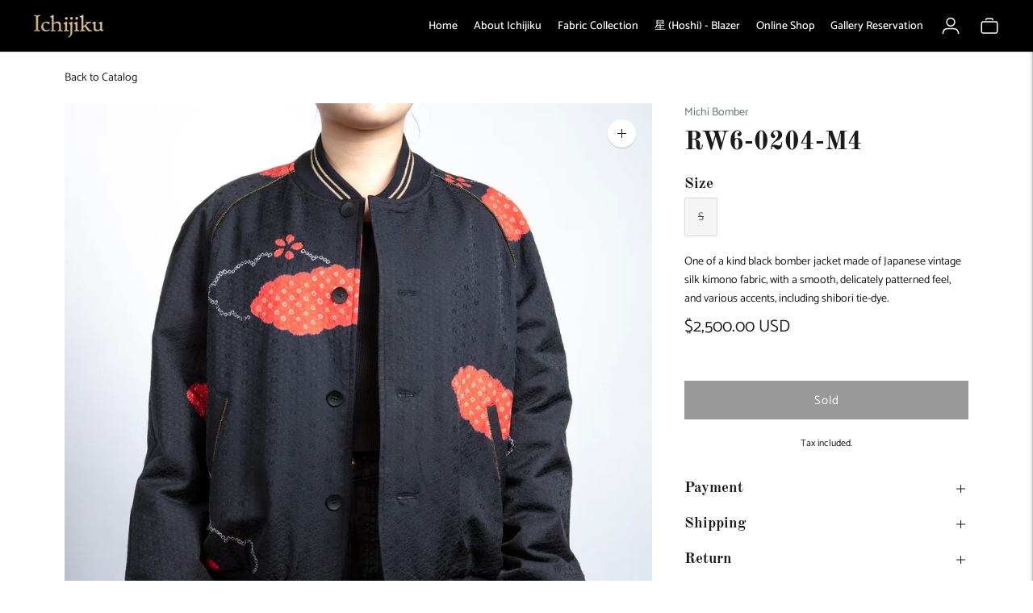

--- FILE ---
content_type: text/javascript; charset=utf-8
request_url: https://ichijiku.world/products/rw6-0204-m4.js
body_size: 797
content:
{"id":8975099167008,"title":"RW6-0204-M4","handle":"rw6-0204-m4","description":"\u003cp\u003eOne of a kind black bomber jacket made of Japanese vintage silk kimono fabric, with a smooth, delicately patterned feel, and various accents, including shibori tie-dye.\u003c\/p\u003e","published_at":"2024-01-18T02:37:24+09:00","created_at":"2024-01-18T02:37:24+09:00","vendor":"Ichijiku","type":"Michi Bomber","tags":["20240117_既製品","Bomber Jacket","ready‐made","Size_S"],"price":250000,"price_min":250000,"price_max":250000,"available":false,"price_varies":false,"compare_at_price":null,"compare_at_price_min":0,"compare_at_price_max":0,"compare_at_price_varies":false,"variants":[{"id":47450057244960,"title":"S","option1":"S","option2":null,"option3":null,"sku":null,"requires_shipping":true,"taxable":false,"featured_image":null,"available":false,"name":"RW6-0204-M4 - S","public_title":"S","options":["S"],"price":250000,"weight":0,"compare_at_price":null,"inventory_management":"shopify","barcode":null,"requires_selling_plan":false,"selling_plan_allocations":[]}],"images":["\/\/cdn.shopify.com\/s\/files\/1\/0725\/7453\/3920\/files\/ichijiku-bombers-13.jpg?v=1705514549","\/\/cdn.shopify.com\/s\/files\/1\/0725\/7453\/3920\/files\/ichijiku-bombers-14.jpg?v=1705514549","\/\/cdn.shopify.com\/s\/files\/1\/0725\/7453\/3920\/files\/ichijiku-bombers-15.jpg?v=1705514549","\/\/cdn.shopify.com\/s\/files\/1\/0725\/7453\/3920\/files\/ichijiku-bombers-16.jpg?v=1705514510"],"featured_image":"\/\/cdn.shopify.com\/s\/files\/1\/0725\/7453\/3920\/files\/ichijiku-bombers-13.jpg?v=1705514549","options":[{"name":"Size","position":1,"values":["S"]}],"url":"\/products\/rw6-0204-m4","media":[{"alt":null,"id":36434913132832,"position":1,"preview_image":{"aspect_ratio":1.0,"height":3000,"width":3000,"src":"https:\/\/cdn.shopify.com\/s\/files\/1\/0725\/7453\/3920\/files\/ichijiku-bombers-13.jpg?v=1705514549"},"aspect_ratio":1.0,"height":3000,"media_type":"image","src":"https:\/\/cdn.shopify.com\/s\/files\/1\/0725\/7453\/3920\/files\/ichijiku-bombers-13.jpg?v=1705514549","width":3000},{"alt":null,"id":36434913165600,"position":2,"preview_image":{"aspect_ratio":1.0,"height":3000,"width":3000,"src":"https:\/\/cdn.shopify.com\/s\/files\/1\/0725\/7453\/3920\/files\/ichijiku-bombers-14.jpg?v=1705514549"},"aspect_ratio":1.0,"height":3000,"media_type":"image","src":"https:\/\/cdn.shopify.com\/s\/files\/1\/0725\/7453\/3920\/files\/ichijiku-bombers-14.jpg?v=1705514549","width":3000},{"alt":null,"id":36434906186016,"position":3,"preview_image":{"aspect_ratio":1.0,"height":4773,"width":4773,"src":"https:\/\/cdn.shopify.com\/s\/files\/1\/0725\/7453\/3920\/files\/ichijiku-bombers-15.jpg?v=1705514549"},"aspect_ratio":1.0,"height":4773,"media_type":"image","src":"https:\/\/cdn.shopify.com\/s\/files\/1\/0725\/7453\/3920\/files\/ichijiku-bombers-15.jpg?v=1705514549","width":4773},{"alt":null,"id":36434913198368,"position":4,"preview_image":{"aspect_ratio":1.0,"height":3000,"width":3000,"src":"https:\/\/cdn.shopify.com\/s\/files\/1\/0725\/7453\/3920\/files\/ichijiku-bombers-16.jpg?v=1705514510"},"aspect_ratio":1.0,"height":3000,"media_type":"image","src":"https:\/\/cdn.shopify.com\/s\/files\/1\/0725\/7453\/3920\/files\/ichijiku-bombers-16.jpg?v=1705514510","width":3000}],"requires_selling_plan":false,"selling_plan_groups":[]}